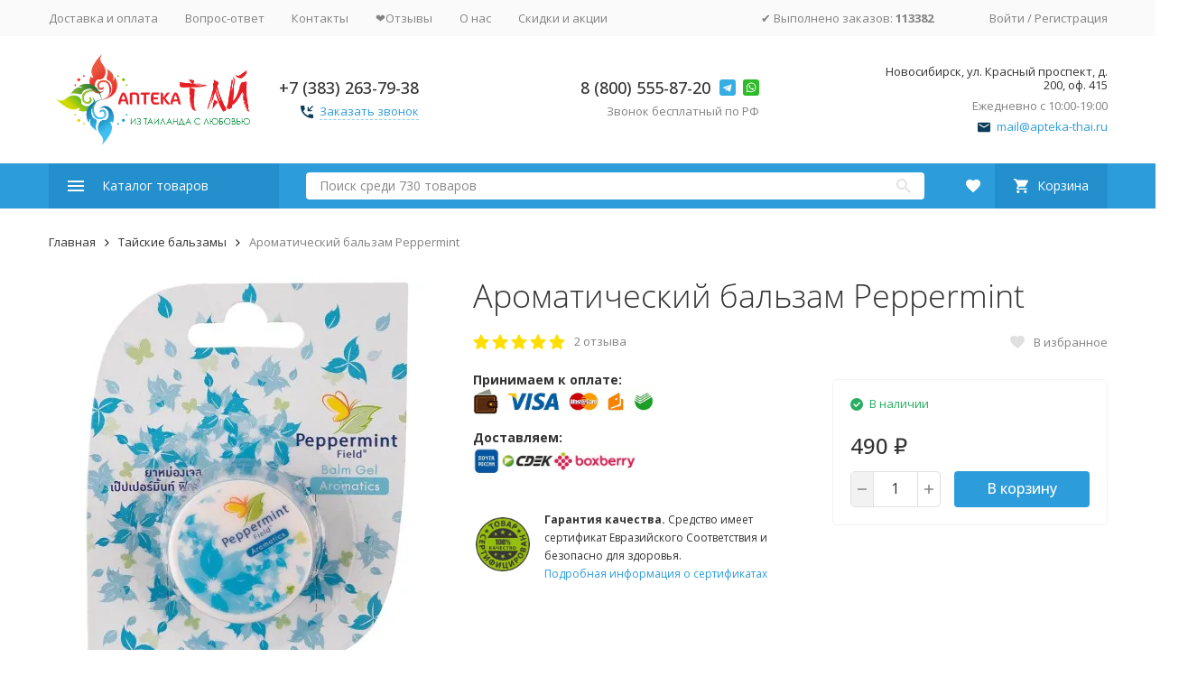

--- FILE ---
content_type: text/css
request_url: https://apteka-thai.ru/wa-data/public/site/themes/megashop2/user.css?v=1.14.2
body_size: 628
content:
.c-arrived-decorator .plugin_arrived-name{display:block;}
.c-required-placeholder{display:none !important;}

.prod_brand.cart_page_block.rounder {
    border: 1px solid #0000001a;

    -webkit-transition: 0.3s;
    -moz-transition: 0.3s;
    -ms-transition: 0.3s;
    -o-transition: 0.3s;
    transition: 0.3s;
    padding: 5px 10px;
    margin:15px 0;
}
.prod_brand img {
    height: 50px;
}
.prod_brand.cart_page_block.rounder:hover {
    box-shadow: 0 0 5px rgba(0, 0, 0, 0.12);
}
.descr_block {
    display: inline-block;
    bottom: 11px;
    position: relative;
    margin-left: 10px;
}
.descr_block span {
    display: block;
    line-height: 1.4;
}
.descr_block .b_header {
    font-weight: bold;
}


.prod_brand.cart_page_block.rounder a, .prodinfo a {
    color: var(--link-color);
    text-decoration: none;
    cursor: pointer;
    transition: color ease-in-out .2s;
}

.showOrder{float:right;margin:0 50px 0 0;}


.highlight-txt {
    padding: 13px 0px 12px 11px;
    margin: 0px 0px 15px;
    position: relative;
    left: 0px;
    color: #474243;
    background-color: #f8f4ef;
}

.el-pager {
margin: 0!important;
padding-left: 0!important;
}
.el-pager li:before {
background-color: transparent!important;
}

.goroda_text {
    border: 1px solid #e4e4e4;
    background-color: white;
    padding: 25px;
    margin-bottom: 25px;
}

.goroda-okruga .views-row {
    border: 0px solid red;
    display: inline-block;
    text-align: center;
    margin-right: 25px;
}

--- FILE ---
content_type: text/css
request_url: https://apteka-thai.ru/wa-data/public/shop/plugins/prodtabs/_/css/tabs.css
body_size: 538
content:
ul.prodtabs {
height: 34px;
line-height: 25px;
list-style: none;
border-bottom: 2px solid #074E18;
background: white;
margin:20px 0 0 0;
padding:0;
display:none;
}
.prodtabs li {
float: left;
font-family: Verdana, Arial;
display: inline;
margin: 0 3px -1px 0;
padding: 0 13px 1px;
color: #000;
cursor: pointer;
position: relative;
background-color: transparent;
height:32px;
line-height: 30px;
-webkit-border-top-left-radius: 5px;
-webkit-border-top-right-radius: 5px;
-moz-border-radius-topleft: 5px;
-moz-border-radius-topright: 5px;
border-top-left-radius: 5px;
border-top-right-radius: 5px;
border: #DADADA solid 1px;
border-bottom: #074E18 solid 1px;
}

.prodtabs li.current {
color: #fff;
background: #7bbe29;
padding: 0 13px 2px;
border: #7bbe29 solid 1px;
border-bottom: 1px solid #05721F;
height: 30px;
}
.prodtabs li:hover,
.prodtabs li.current:hover {
background: #BEA529;
border: #BEA529 solid 1px;
color:#fff;
}

.tabs-box {
display: none;
border-width: 0 1px 1px;
padding: 10px;
color: #000;
border-bottom: silver solid 1px;
}

.tabs-box *, .tabs-box ul {
color: #000;
}

div.tabs-box.visible {
display: block;
}

.tabs-box p {
margin:5px 0;
/*text-align:justify;*/
}

.tabs-box {
line-height:19px;
}

.tabs-section {
margin-bottom: 30px;
}

--- FILE ---
content_type: application/javascript
request_url: https://apteka-thai.ru/wa-data/public/shop/plugins/prodtabs/_/js/jquery.tabs.js
body_size: 1140
content:
(function($) {

  /*
  <ul>
    <li>
      <div class="title">Header1</div>
      <div class="content">Content1</div>
    </li>
    <li>
      <div class="title">Header2</div>
      <div class="content">Content2</div>
    </li>
    ...
  </ul>

  <div class="tabs-section">
    <ul class="tabs-header">
      <li class="current">Header1</li>
      <li>Header2</li>
      ...
    </ul>
    <div class="tabs-box">Content1</div>
    <div class="tabs-box">Content2</div>
    ...
  </div>
  */

  $.fn.shopProdtabsPlugin = function(){

    this.wrap('<div class="tabs-section"></div>');

    var tabs_section = this.closest('.tabs-section');

    this.children('li').each(function(i){
      var h = $(this).children('div.title').text(),
        $c = $(this).children('div.content'),
        c = $c.html().trim();
      if ( c != '' ){
        var d = $('<div />').addClass('tabs-box').css('display',(i==0)?'block':'none').append($c.children().unwrap());
        d.appendTo('.tabs-section');
        $(this).text(h);
      }else
        $(this).remove();
    })

    this.children('li').first().addClass('current').show();
    this.closest('.tabs-section').find('div.tabs-box').first().show();

    this.delegate('li:not(.current)', 'click', function() {
      $(this).addClass('current').siblings().removeClass('current')
        .parents('div.tabs-section').find('div.tabs-box').hide().eq($(this).index()).show();
    })

    this.show();

    var rw = $('#reviews-wr'),
      that = this;
    if ( rw.size() ){
      rw.load('reviews '+rw.data('reviews-element'),function(){
        if ( rw.is('[data-count]') ){
          var r = rw.closest('.tabs-box'),
            r_i = $('.tabs-section .tabs-box').index(r),
            r_li = $('li',that).eq(r_i);
          r_li.html(r_li.text()+' (<span class="reviews-count">'+rw.data('count')+'</span>)');
        }
        $.getScript('/wa-data/public/shop/themes/beauty/reviews.js');
        window.onloadWaRecaptchaCallback = function() {
          var sitekey = "6Ld82X4UAAAAAK397CBskoqREtVoXyakdm260-B3";
          if (!window.grecaptcha) return;
          $('.g-recaptcha:not(.initialized)').each(function() {
            var wrapper = $(this).addClass('initialized');
            var widget_id = grecaptcha.render(wrapper[0], { sitekey: sitekey });
            wrapper.siblings('.wa-captcha-refresh, wa-captcha-img').click(function() {
              try {
                grecaptcha.reset(widget_id);
                $(window).trigger('wa_recaptcha_loaded');
              } catch (e) {
                console.log('Unable to reset WA ReCaptcha widget id =', widget_id);
                console.log(e);
              }
              return false;
            });
          });
          $(window).trigger('wa_recaptcha_loaded');
        };

        if (window.grecaptcha) {
          window.onloadWaRecaptchaCallback();
        } else {
          $.getScript("https://www.google.com/recaptcha/api.js?render=explicit&onload=onloadWaRecaptchaCallback");
        }
      })
    }
  }

})(jQuery);